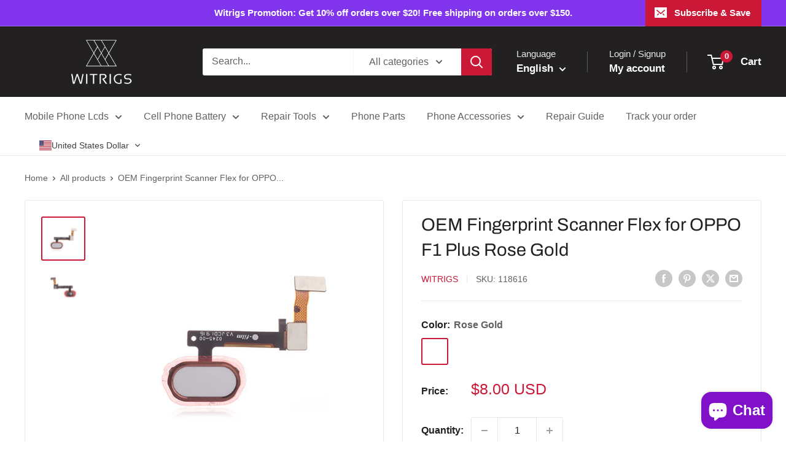

--- FILE ---
content_type: text/html; charset=utf-8
request_url: https://sapi.negate.io/script
body_size: -358
content:
EWQmsTRUZEktHARMkn4hn7P/Ji/vTN/qJ/hIr070gGoYznrlyzaa1esyI6+o1Ov+bN3R9236PwJFrVsY2T9v1ik=

--- FILE ---
content_type: image/svg+xml
request_url: https://app.gelacy.app/flags/cn.svg
body_size: -121
content:
<svg xmlns="http://www.w3.org/2000/svg" xmlns:xlink="http://www.w3.org/1999/xlink" width="900" height="600" viewBox="0 0 30 20"><defs><path id="a" d="M0-1L.588.809-.952-.309H.952L-.588.809z" fill="#ffde00"/></defs><path fill="#de2910" d="M0 0h30v20H0z"/><use xlink:href="#a" transform="matrix(3 0 0 3 5 5)"/><use xlink:href="#a" transform="rotate(23.036 .093 25.536)"/><use xlink:href="#a" transform="rotate(45.87 1.273 16.18)"/><use xlink:href="#a" transform="rotate(69.945 .996 12.078)"/><use xlink:href="#a" transform="rotate(20.66 -19.689 31.932)"/></svg>

--- FILE ---
content_type: text/javascript; charset=utf-8
request_url: https://witrigs.com/products/oem-fingerprint-scanner-flex-for-oppo-f1-plus-rose-gold.js
body_size: 707
content:
{"id":7678614143230,"title":"OEM Fingerprint Scanner Flex for OPPO F1 Plus Rose Gold","handle":"oem-fingerprint-scanner-flex-for-oppo-f1-plus-rose-gold","description":"\u003ch2\u003eOEM Fingerprint Scanner Flex Replacement for OPPO F1 Plus Rose Gold\u003c\/h2\u003e\n\u003cp\u003e-\u003cstrong\u003eOPPO F1 Plus\u003c\/strong\u003e also known as \u003cstrong\u003eOPPO R9\u003c\/strong\u003e.\u003c\/p\u003e\n\u003cp\u003e-Brand new and original Fingerprint Scanner Flex Replacement.\u003c\/p\u003e\n\u003cp\u003e-Compatible with\u003cstrong\u003e OPPO F1 Plus \u003c\/strong\u003eonly.\u003c\/p\u003e\n\u003cp\u003e-Available in Black, Gold and Rose Gold. This is the Rose Gold one.\u003c\/p\u003e\n\u003cp\u003e-This is the Fingerprint Sensor Flex replacement for your OPPO F1 Plus.\u003c\/p\u003e\n\u003cp\u003e-It is used to replace your damaged and not working fingerprint sensor flex. It can repair the unusable one and solve the problem of unable to unlock your phone by pushing the sensor.\u003c\/p\u003e\n\u003ch2\u003eTips\u003c\/h2\u003e\n\u003cp\u003e-Please check your model before ordering.\u003c\/p\u003e\n\u003cp\u003e-Professional and careful operation is recommended.\u003c\/p\u003e\n\u003cp\u003e-Matched tools are recommended.\u003c\/p\u003e\n\u003ch2\u003ePackage Content\u003c\/h2\u003e\n\u003cp\u003e1 x OEM Fingerprint Scanner Flex Replacement for OPPO F1 Plus Rose Gold\u003c\/p\u003e\n\u003ch2\u003ePacking Details\u003c\/h2\u003e\n\u003cp\u003e-Weight: 0.01 KG\u003c\/p\u003e\n\u003cp\u003e-Packing Size: 2.7 × 3.4 × 0.2 (CM)\u003c\/p\u003e\n\u003cp\u003e-Estimated Shipping Weight: 0.04 KG\u003c\/p\u003e\n","published_at":"2022-07-28T15:39:25+08:00","created_at":"2022-05-13T17:25:18+08:00","vendor":"Witrigs","type":"电子产品","tags":[],"price":800,"price_min":800,"price_max":800,"available":true,"price_varies":false,"compare_at_price":null,"compare_at_price_min":0,"compare_at_price_max":0,"compare_at_price_varies":false,"variants":[{"id":42807193960702,"title":"Rose Gold","option1":"Rose Gold","option2":null,"option3":null,"sku":"118616","requires_shipping":true,"taxable":false,"featured_image":null,"available":true,"name":"OEM Fingerprint Scanner Flex for OPPO F1 Plus Rose Gold - Rose Gold","public_title":"Rose Gold","options":["Rose Gold"],"price":800,"weight":10,"compare_at_price":null,"inventory_management":"shopify","barcode":"","requires_selling_plan":false,"selling_plan_allocations":[]}],"images":["\/\/cdn.shopify.com\/s\/files\/1\/0637\/2612\/5310\/products\/118616-01.jpg?v=1652433920","\/\/cdn.shopify.com\/s\/files\/1\/0637\/2612\/5310\/products\/118616-02.jpg?v=1652433920"],"featured_image":"\/\/cdn.shopify.com\/s\/files\/1\/0637\/2612\/5310\/products\/118616-01.jpg?v=1652433920","options":[{"name":"Color","position":1,"values":["Rose Gold"]}],"url":"\/products\/oem-fingerprint-scanner-flex-for-oppo-f1-plus-rose-gold","media":[{"alt":null,"id":29889810301182,"position":1,"preview_image":{"aspect_ratio":1.0,"height":500,"width":500,"src":"https:\/\/cdn.shopify.com\/s\/files\/1\/0637\/2612\/5310\/products\/118616-01.jpg?v=1652433920"},"aspect_ratio":1.0,"height":500,"media_type":"image","src":"https:\/\/cdn.shopify.com\/s\/files\/1\/0637\/2612\/5310\/products\/118616-01.jpg?v=1652433920","width":500},{"alt":null,"id":29889810333950,"position":2,"preview_image":{"aspect_ratio":1.0,"height":500,"width":500,"src":"https:\/\/cdn.shopify.com\/s\/files\/1\/0637\/2612\/5310\/products\/118616-02.jpg?v=1652433920"},"aspect_ratio":1.0,"height":500,"media_type":"image","src":"https:\/\/cdn.shopify.com\/s\/files\/1\/0637\/2612\/5310\/products\/118616-02.jpg?v=1652433920","width":500}],"requires_selling_plan":false,"selling_plan_groups":[]}

--- FILE ---
content_type: text/plain; charset=utf-8
request_url: https://sprout-app.thegoodapi.com/app/assets/cdn_key?shop_name=witrigs.myshopify.com
body_size: -543
content:
c4091e42-fbbb-426f-a056-93bcd06ac336

--- FILE ---
content_type: image/svg+xml
request_url: https://app.gelacy.app/flags/kr.svg
body_size: 58
content:
<svg xmlns="http://www.w3.org/2000/svg" xmlns:xlink="http://www.w3.org/1999/xlink" width="900" height="600" viewBox="-36 -24 72 48"><path fill="#fff" d="M-36-24h72v48h-72z"/><g transform="rotate(-56.31)"><g id="b"><path id="a" d="M-6-25H6m-12 3H6m-12 3H6" stroke="#000" stroke-width="2"/><use xlink:href="#a" y="44"/></g><path stroke="#fff" d="M0 17v10"/><circle fill="#cd2e3a" r="12"/><path fill="#0047a0" d="M0-12A6 6 0 000 0a6 6 0 010 12 12 12 0 010-24z"/></g><g transform="rotate(-123.69)"><use xlink:href="#b"/><path stroke="#fff" d="M0-23.5v3M0 17v3.5m0 3v3"/></g></svg>